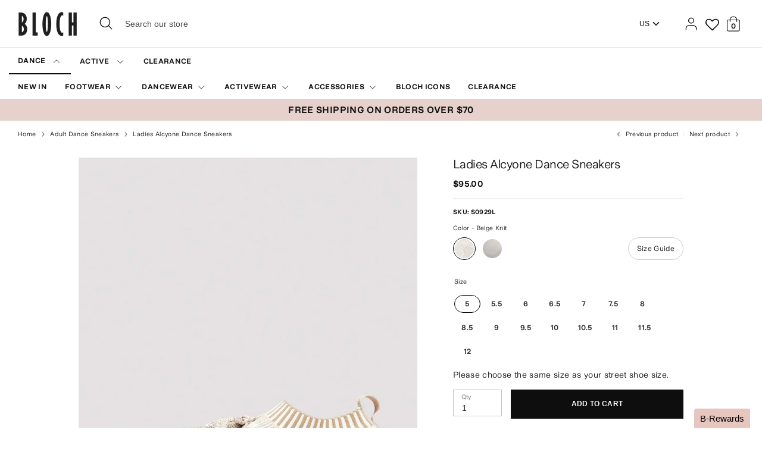

--- FILE ---
content_type: text/css
request_url: https://us.blochworld.com/cdn/shop/t/91/assets/custom.css?v=423026485256479731769436260
body_size: 5535
content:
@font-face{font-family:Universal-Sans;src:url(//us.blochworld.com/cdn/shop/t/91/assets/UniversalSans-v1-2-0-10-20-111111111111-11-450.woff?v=156238602646372054301768579356) format("woff");font-weight:400;font-style:normal;font-display:swap}@font-face{font-family:Universal-Sans;src:url(//us.blochworld.com/cdn/shop/t/91/assets/UniversalSans-Italic-v1-2-0-10-20-111111111111-11-450.woff?v=146005272439459184241768579356) format("woff");font-weight:400;font-style:italic;font-display:swap}@font-face{font-family:Universal-Sans;src:url(//us.blochworld.com/cdn/shop/t/91/assets/UniversalSans-v1-2-0-10-20-111111111111-11-800.woff?v=63038943661177813931768579356) format("woff");font-weight:700;font-style:normal;font-display:swap}@font-face{font-family:Universal-Sans;src:url(//us.blochworld.com/cdn/shop/t/91/assets/UniversalSans-Italic-v1-2-0-10-20-111111111111-11-800.woff?v=28449098773943088021768579356) format("woff");font-weight:700;font-style:italic;font-display:swap}@font-face{font-family:Aime;src:url(https://cdn.shopify.com/s/files/1/0100/8117/3585/files/FAMAime-Light.woff?v=1662697351) format("woff");font-style:normal;font-weight:400;font-display:swap}body{font-family:"Universal-Sans",-apple-system,BlinkMacSystemFont,Segoe UI,Roboto,Ubuntu,Helvetica Neue,sans-serif,Apple Color Emoji,Segoe UI Emoji,Segoe UI Symbol}.biggest-title,.giant-title,.large-title,.massive-title,.section-popup.cc-popup .cc-popup-title,.small-title,.standard-title,.theme-product-reviews .spr-form-title,.theme-product-reviews .spr-header-title,.title,h1,h2,h3,h4,h5,h6{margin-top:30px;font-family:"Universal-Sans",-apple-system,BlinkMacSystemFont,Segoe UI,Roboto,Ubuntu,Helvetica Neue,sans-serif,Apple Color Emoji,Segoe UI Emoji,Segoe UI Symbol}.biggest-title,.giant-title,.large-title,.massive-title,.section-popup.cc-popup .cc-popup-title,.standard-title,.theme-product-reviews .spr-form-title,.theme-product-reviews .spr-header-title,.title,h1,h2,h3{line-height:1.3em;font-family:"Universal-Sans",-apple-system,BlinkMacSystemFont,Segoe UI,Roboto,Ubuntu,Helvetica Neue,sans-serif,Apple Color Emoji,Segoe UI Emoji,Segoe UI Symbol;letter-spacing:-.025em;font-size:46px;line-height:52px}.giant-title,.biggest-title{font-family:Aime}h3,.large-title{font-size:30px;line-height:40px}.standard-title,.title,h4{font-size:17.85px}.tiny-title,h6{font-size:calc(34px * .4)}th,td{padding:10px;border-top:1px solid #CCC7C5}.nav{font-family:"Universal-Sans",-apple-system,BlinkMacSystemFont,Segoe UI,Roboto,Ubuntu,Helvetica Neue,sans-serif,Apple Color Emoji,Segoe UI Emoji,Segoe UI Symbol;font-weight:700}.nav__item{padding-bottom:10px}.container.large-row{padding-left:0;padding-right:0}.template-index .large-row{margin-top:0;margin-bottom:0}.btn{font-size:12px;font-weight:700}.uppercase{text-transform:uppercase}.section-collection-links h3,.section-collection-links .h3{font-size:32px}h2.instastory-title{text-align:left!important;margin-bottom:0}.splide__arrows{display:none}li.splide__slide{box-shadow:#000 0 0!important}li.splide__slide:hover{filter:none!important}#instafeed .splide__track{margin-left:-19rem!important}#instafeed,.instastory-title{max-width:1400px!important;margin:0 auto;display:none!important}.global-header-announcement{font-size:.875rem}@media only screen and (min-width: 940px){.header-navigation{border-top:solid 1px #ccc;border-bottom:solid 1px #ccc}}@media only screen and (max-width: 939px){.docked-mobile-navigation-container__inner{border-bottom:solid 1px #ccc;box-shadow:none!important}.search-bar--open.search-bar--open-mobile{background-color:#fff;color:#4c4545;border-bottom:1px solid #ccc}}.grid{margin-left:0}.product-carousel-peek .grid{margin-left:-30px}.site-nav__dropdown{border-bottom:0px solid #4c4545;font-size:14px;font-family:"Universal-Sans",-apple-system,BlinkMacSystemFont,Segoe UI,Roboto,Ubuntu,Helvetica Neue,sans-serif,Apple Color Emoji,Segoe UI Emoji,Segoe UI Symbol;font-weight:400;border-top:1px solid #ccc}.site-nav__dropdown .grid__item{padding-left:0}.site-nav__dropdown .site-nav__submenu,.site-nav .small-dropdown__item{text-transform:none}.site-nav__dropdown-heading{font-weight:700;text-transform:uppercase}.site-nav__dropdown-link{margin:.5em 0;color:#4c4545}.docked-header--dock .docked-navigation-container__inner{box-shadow:0 -2px 10px #0000}.site-nav .site-nav__dropdown-link[href="#"]{font-size:inherit;opacity:.7}.store-nav-wrap{font-size:11px}.store-nav-wrap a:hover{font-weight:bolder}.site-header .icon--header .icon{width:26px;height:26px}.feather-icon .icon,.feather-icon.icon{stroke-width:1.25px}.header-cart__count{font-weight:700;font-size:12px}h1.store-logo{margin-top:0}.site-nav__promo a{text-transform:none}.breadcrumbs-container{display:block!important;max-width:1400px;margin:0 auto}@media only screen and (max-width: 767px){.breadcrumbs-container{padding:0 24px}}.overlay{width:calc(60% - 120px)}.js-slideshow-section .btn--primary,#shopify-section-banner .btn--primary,section.section-background-video .btn--primary{background-color:transparent;box-shadow:0 0 0 1px #4c454540;color:#fff;box-shadow:0 0;border:solid 1px #ffffff;font-weight:700;border-radius:20px;padding:10px 19px;min-width:118px}.standout-collection-slider{margin:125px auto}.overlay a{margin:0;text-transform:uppercase;border-bottom:solid 1px #ffffff;padding-bottom:5px;text-decoration:none}section.section-background-video{max-width:1600px;margin-left:auto;margin-right:auto}.page-footer__inner{padding:30px;border-top:solid 0px #CCC7C5;margin-top:0}.get-the-look__product{color:#4c4545}.overlay{width:calc(90% - 60px)}.full-width-image .rimage-background:after,.slide .rimage-background:after,.standout-collection-flex .rimage-background:after{content:" ";background-image:linear-gradient(to bottom,#0000,#0006);width:100%;height:50%;background-size:cover;color:#fff;position:absolute;bottom:0}.no-overlay .full-width-image .rimage-background:after{display:none}.large-row.full-width-image.full-width-background,.large-row.full-width-slideshow{margin-top:0}.countdown .btn--primary{background-color:#dfe686;box-shadow:0 0 0 1px #4c454540;color:#4c4545;box-shadow:0 0;border:0;font-weight:700}.image-with-text .image-with-text__content{padding:100px}.features li{border:1px solid;text-transform:uppercase;font-size:10px;list-style-type:none;padding:5px 10px;border-radius:100px;display:inline-block;margin:5px 2px}.note{margin-top:10px}.full-width-slideshow-controls{display:none}.full-width-slideshow .slick-dots{position:relative;top:-40px}.slick-dots li{margin:0 10px}.slick-dots li button,.slick-dots li.slick-active button{height:4px;width:250%}.multicolumn-card__info{padding:10px 0!important}.multicolumn-card__info .tiny-title{font-weight:700;font-size:18px;letter-spacing:0;margin-top:0}.multicolumn-card__info a:last-child{display:inline-block;margin-top:10px;border-bottom:1px solid;padding-bottom:2px;font-size:14px}.multicolumn .button{border:solid 1px #4c4545;border-radius:20px;padding:10px 14px;font-weight:700;margin-top:20px!important;display:inline-block}.no-image .collection-header__content-container{padding:0;text-align:left!important;width:100%;max-width:960px;padding-right:30px!important}.no-image .collection-header__content-container p,.no-image .collection-header__content-container div{text-align:left!important}.collection-header h1{margin-top:0!important}.collection-header--split:not(.no-image){background-color:#e6e3e2}.quickbuy__form{background-color:transparent!important}.quickbuy__form .option-selector{width:100%!important;padding-right:15px!important}.quickbuy__variants .row{width:33%!important;float:left}.quickbuy__form .product-detail .grid__item{padding-top:15px}.quickbuy__form .grid__item{padding-left:0!important;padding-right:15px;padding-top:15px}.quickbuy__form .payment-buttons .btn{min-height:44px!important;margin-right:0;width:100%;background-color:#000;color:#fff;box-shadow:none;flex:1;flex-basis:50%}.quickbuy__form .payment-buttons .btn:hover{background-color:#fff;color:#000;box-shadow:0 0 0 1px #000}.quickbuy .payment-buttons>.btn,.quickbuy .payment-buttons>.shopify-payment-button{width:100%;flex:1;flex-basis:50%}.quickbuy__title{font-size:18px!important;line-height:22px!important;margin-bottom:15px;margin-top:15px}.quickbuy__price{font-size:16px!important;font-weight:700}.quickbuy__titlebar{padding-bottom:0!important}.quickbuy__form .shopify-payment-button__more-options{text-transform:none!important;text-decoration:underline!important;text-align:right!important}.quickbuy__media-container{background-color:#f6f4f4}div.quickbuy__variants{display:block}.quickbuy__form .one-quarter{width:33%}.quickbuy__form .three-quarters{width:66%}.shopify-payment-button:has(.shopify-payment-button__button--hidden:disabled){display:none}.quickbuy__form.has-dynamic-buttons{padding-right:15px}.swatch-sample{background-size:cover}.standout-collection-bg{background-color:transparent;color:#000}.product-block .product-price .currency{font-size:10px;color:#6f645f;vertical-align:text-top;line-height:13px}.product-block{text-align:left}.product-block .product-price__compare,.product-block .product-price__from{font-size:1rem}.product-block__vendor,.product-detail__vendor{text-transform:uppercase;font-size:12px;line-height:12px;margin-bottom:15px}.collection-header .reading-width.center{text-align:left;max-width:100%;margin:0;max-width:960px;padding-left:0}.collection-header .reading-width{padding-left:0}.product-block__image-container{margin-bottom:10px}.product-block__image:focus .image-one{border:2px #3D7AFE solid}.template-collection .section-image-with-text-overlay .large-row{margin-top:0;margin-bottom:30px}.slide .product-block .product-price,.template-collection .product-block .product-price{text-align:right}.style-code{font-weight:700;color:#6f645f;font-size:10px;display:block;margin-bottom:5px}.template-search .product-block__vendor{display:none}.search-result__price{font-size:1rem}.related-swatches{max-width:calc(100% - 93px)}.product-block__vendor,.product-block .product-price,.product-block__title,.product-block__subtitle{text-align:left}.product-block .product-price,.product-block__title,.product-block__subtitle{font-size:1rem}.related-products .product-block__vendor{display:none}.template-product.product-block .product-price .currency{display:block}.template-product .yotpo-bottomline{position:absolute;right:0}.yotpo .text-m{font-family:"Universal-Sans",-apple-system,BlinkMacSystemFont,Segoe UI,Roboto,Ubuntu,Helvetica Neue,sans-serif,Apple Color Emoji,Segoe UI Emoji,Segoe UI Symbol!important}.yotpo div,.yotpo span,.yotpo p,.yotpo a,.yotpo img,.yotpo i,.yotpo strong,.yotpo sup,.yotpo ul,.yotpo li,.yotpo form,.yotpo label{font-family:Universal-Sans!important}.main-widget .yotpo-label{display:none}.yotpo .yotpo-small-box,.yotpo .yotpo-regular-small-box,.yotpo .yotpo-popup-box-medium{border-bottom:none!important}h2.ctl-title{font-family:Universal-Sans;letter-spacing:0;text-transform:uppercase;font-weight:700}.stl__embeded{max-width:100%}.product-block__vendor{margin-bottom:-.4em;margin-top:.31em;font-weight:700;color:#6f645f;font-size:10px}h1.product-detail__title{font-size:20px}.product-block__title{text-transform:none;width:65%;font-weight:700;line-height:1.3;float:left;margin:6px 0}.product-layout-grid__images{padding-bottom:20px}.product-block .product-price{float:left;width:35%;margin:6px 0;text-align:right;font-size:14px}.product-block__subtitle{line-height:1.3;float:left;width:80%;clear:both;font-size:12px;line-height:14px}.opt-label{padding:5px 11px 4px;border-color:#4c4545;border-radius:20px;border:1px solid rgba(0,0,0,0);text-transform:uppercase;font-size:12px;font-weight:700;color:#333;margin:10px 5px 0 0}.opt-btn:checked+.opt-label{background-color:transparent;color:#333;cursor:default;border-color:#000}.is-unavailable+.opt-label{opacity:1}.is-unavailable+.opt-label:after{border-top:2px solid #4c4545;opacity:.25}.opt-btn:checked.is-unavailable+.opt-label:after{border-color:#4c4545;opacity:.25}.clickyboxes li a.unavailable:before{opacity:0}.clickyboxes li a.unavailable{opacity:.25}.clickyboxes li a{padding:5px 11px;border-radius:20px;border:1px solid rgba(0,0,0,0);text-transform:uppercase;font-size:12px;font-weight:700}.clickyboxes li a.active,.clickyboxes li a.active:hover{background-color:#f3f1f1;border:solid 2px #000000;color:#333}.product-detail__vendor{text-transform:uppercase;font-weight:700}.product-detail__vendor a,.product-detail__type a{text-decoration:none;color:#6f645f}.product-detail__type,.product-detail__sku{text-transform:uppercase;font-weight:700}.product-detail__price{margin-top:10px;font-weight:700;border-bottom:solid 1px #ccc;padding-top:3px}.product-detail__price .large-title{font-size:inherit;font-family:inherit;font-weight:700}h2.product-detail__subtitle{color:#4c4545;margin-top:15px;margin-bottom:15px;text-align:left;font-size:16px;font-weight:400;text-transform:inherit!important;font-family:Universal-Sans,-apple-system,BlinkMacSystemFont,Segoe UI,Roboto,Ubuntu,Helvetica Neue,sans-serif!important;line-height:20px!important}.product-detail__detail button,.cart-summary__button{width:100%;margin-bottom:0}button.shopify-payment-button__more-options{background-color:transparent!important;color:#4c4545!important;text-decoration:none!important}button.shopify-payment-button__more-options:hover{background-color:transparent!important;color:#000!important;text-decoration:none!important}.payment-buttons .shopify-payment-button{margin-top:0}.product-detail__detail button[disabled]{opacity:1;background-color:#4c4545}.product-detail__detail .tabs li{text-transform:uppercase;font-weight:700;font-size:11px}.product-detail__detail .tabs li a,.product-detail__detail .tabs li button{padding:0 0 10px}.slick-dots{display:none}.product-recommendations .text-center,.recently-viewed h2.text-center,.template-product .text-center .featured-collection--title{font-family:"Universal-Sans",-apple-system,BlinkMacSystemFont,Segoe UI,Roboto,Ubuntu,Helvetica Neue,sans-serif,Apple Color Emoji,Segoe UI Emoji,Segoe UI Symbol!important;text-align:left!important;font-size:24px;border-top:solid 1px #ccc;padding-top:24px}.text-center-not .featured-collection--title,.text-center .featured-collection--title{font-family:Aime;text-align:left!important;font-size:32px;margin-bottom:30px}.featured-collection a.standard-link{border:solid 1px #4c4545;border-radius:20px;padding:10px 14px;font-weight:700;margin-top:0;display:inline-block;text-decoration:none;text-transform:uppercase}.featured-collection .text-center{text-align:left!important}.slick-dots li.slick-active button{border:2px solid #4C4545}.slick-external-controls .slick-prev{left:0;margin-top:-55px}.slick-external-controls .slick-next{right:0;margin-top:-55px}.featured-collection-controls{top:35%}.product-detail__title .style-code{font-weight:700;color:inherit;font-size:12px;display:block;letter-spacing:.025em;line-height:12px;margin-bottom:15px;color:#6f645f}.product-description__no-expand{clear:both}.product-description__no-expand .tab-content{font-size:16px;line-height:22px}#tab1.product-description__no-expand *{font-size:16px!important;line-height:22px!important}.featured-collection .page-width{padding:0 10px}.opt-btn:checked+.opt-label[data-swatch]{height:32px;width:32px;padding:2px;color:transparent}.color-swatch-link{display:inline-block;border:1px solid transparent;border-radius:50%;height:38px;width:38px;margin-bottom:10px;margin-top:0;margin-right:5px;transition:transform .2s}.color-swatch-link:hover{transform:scale(1.2)}.product-detail__image a{transition:opacity .2s}.product-detail__image a:hover{opacity:.7;outline:1px dashed}.product-detail__thumbnail{transition:transform .2s}.product-detail__thumbnail:hover{transform:scale(1.1)}.opt-swatch--dot{color:transparent!important;width:26px;height:26px;padding:0;margin-bottom:5px;margin-right:10px}.color-swatch-link.color-swatch-link-current{border:1px solid black}.color-swatch-link .related-swatch-img{display:block;margin:2px;width:32px;height:32px;border-radius:50%;text-align:center;background-size:cover!important}.related-swatch-text{font-size:10.5px;margin-bottom:10px;position:absolute;top:-25px;text-align:left;width:300px;float:left;margin-right:-300px;text-transform:capitalize}.option-selector__btns{margin-top:0}.size-chart-container{display:none}.size-chart-container.is-active{display:block}.size-chart-link{font-size:12px;position:relative;text-align:right;margin:0;text-decoration:none;background:#fff;display:inline-block;right:0;position:absolute;padding:10px 14px;border-radius:100px;top:0;border:1px solid #CCCCCC;transition:background .5s}.size-chart-link:hover{background:#0e0e0e;color:#fff}.product-detail__options{position:relative}.size-chart-container{position:fixed;top:0;background-color:#0000004d}.size-chart-container .size-chart-content{min-height:100%}.size-chart-container button{z-index:1;top:15px}.size-chart-content{background-color:#fff;top:0;right:0;left:auto;width:530px;margin:0;padding:0;transform:translate(0)}.size-chart-content h2{font-size:12px;text-transform:uppercase;font-weight:700}.size-chart-content .reading-width{padding-left:10px;padding-right:10px}.size-chart-content .large-row{margin-top:45px;margin-bottom:5px}.size-chart table{width:500px;margin-top:0;margin-left:0;margin-right:0;overflow:scroll}.size-chart tr{display:table-row}.size-chart th,.size-chart td{text-align:center;border-left:solid 1px #ffffff;border-right:solid 1px #ffffff;font-weight:700;padding:5px;font-size:11px}.size-chart th{background-color:#6f645f;color:#fff;text-align:center}.size-chart tr:nth-child(2n){background:#f3f1f1}.size-chart tr:nth-child(odd){background:#e6e3e2}.breadcrumbs-container,#bloch .large-row-under{display:none}.product-detail__detail button,.cart-summary__button{width:100%}.product-block .standalone-bottomline{padding-top:5px!important;position:static}.product-block .yotpo.bottomLine .yotpo-stars span{font-size:12px!important}.docked-mobile-navigation-container__inner{background-color:transparent}#bloch .large-row-under{display:none!important}.product-detail__title-area,.product-detail__title{margin-top:0}.product-layout-grid__detail .row.ajax-product-form .large-row{display:flex;margin-top:15px}.product-layout-grid__detail .row.ajax-product-form .large-row .qty-wrapper{width:25%;padding-right:15px}.product-layout-grid__detail .row.ajax-product-form .large-row .payment-buttons{width:75%;margin-top:0}.product-layout-grid__detail .cc-select__btn{border:1px solid #cccccc}.product-layout-grid__detail .cc-select--label-inside .label{z-index:2}.product-layout-grid__detail .cc-select--label-inside .cc-select__btn{padding-bottom:9px}.faq-content{border-bottom:solid 1px #ccc}.faq-article:first-child .faq-content{border-top:solid 1px #ccc}.faq-content .accordion{padding:20px 10px}.template-product .faq-content .accordion{padding:20px 0!important;border-bottom:none!important}.faq-content .panel{padding:0}.template-index main{padding-bottom:0}.page-footer__inner{padding-top:30px;border-top:solid 1px #CCC7C5;margin-top:60px}.page-footer__end{margin-top:30px}.footer-block__heading{font-weight:700;font-size:12px;letter-spacing:.025em;line-height:1.4em}.home-footer-end{clear:both;background-color:#000;color:#fff}.home-footer-end .page-footer__end{padding:10px 30px}.payment-icon-svg{opacity:.5}.subscribe-form__inputs .subscribe-form__email{border-color:#000}.subscribe-form__submit{height:53px;margin:0;background-color:#000!important;color:#fff!important;border-color:#000!important;box-shadow:none!important;font-size:12px}.subscribe-form__submit:hover{background-color:#fff!important;box-shadow:0 0 0 1px #0e0e0e40!important;color:#0e0e0e!important}.overlay{width:calc(100% - 60px)}.overlay .overlay__links .featured1,.overlay .overlay__links .featured2{font-size:12px;border-radius:50px;padding:7px 15px 15px;text-decoration:none;font-weight:700;display:inline-block;min-width:175px;text-align:center}.overlay .overlay__links .featured1 img,.overlay .overlay__links .featured2 img{height:40px;margin-bottom:-16px;margin-right:10px}.overlay .overlay__links .featured1{border:solid 1px #ffffff;color:#fff}.overlay .overlay__links .featured2{background-color:#fff;color:#4c4545}.additional-checkout-buttons div[role=button],.additional-checkout-buttons iframe.paypalLight{border-radius:50px!important}#your-shopping-cart main,#account main,#addresses main,#create-account main{background-color:#fff;max-width:1460px;margin-left:auto;margin-right:auto}#your-shopping-cart h1.large-title,#your-shopping-cart #shopify-section-global-header,#account #shopify-section-global-header,#addresses #shopify-section-global-header,#create-account #shopify-section-global-header{display:none}.cart-notes-container{margin-left:25px}.cart-item.cart-item--titles{border-top:none;margin-top:10px;text-transform:uppercase;font-weight:700}.cart-item{border-bottom-color:#ccc7c5}.address__name{font-size:1rem;margin-top:0;line-height:19.6px;letter-spacing:.35px}.template-cart button:hover,.cart-summary .btn:hover,.template-cart input[type=submit]:hover,.template-cart .btn:hover,.theme-product-reviews .spr-summary-actions-newreview:hover,.template-cart .btn--primary:hover{box-shadow:0 0 0 1px #4c4545}.template-cart h2.small-title{font-size:17.85px;text-transform:none}.template-cart .grid__item{padding-left:0}.template-cart .DoddleCollection-NonPlusWidget{margin-top:20px}.template-cart .cart-policies h4{padding-bottom:15px}.cart-notes-container{margin-left:0}.cart-notes-container button.standard-link{text-decoration:none;border-bottom:1px solid;padding-bottom:4px;font-size:12px}.template-cart button:hover,.DoddleCollection-NonPlusWidget button{box-shadow:none!important}.gallery .large-title{margin-top:0}.gallery-section .overlay-position.overlay-style--box{padding:0}.gallery-section .overlay-position.overlay-style--box .overlay-container{width:100%}.gallery-section .overlay__content h3.large-title{font-family:"Universal-Sans",-apple-system,BlinkMacSystemFont,Segoe UI,Roboto,Ubuntu,Helvetica Neue,sans-serif,Apple Color Emoji,Segoe UI Emoji,Segoe UI Symbol!important;font-size:12px;font-weight:700}.gallery .overlay-container{padding:15px 30px}.gallery.slick-slider .slick-dots{display:none!important}.gallery-slideshow-controls{bottom:12px}.testimonials .testimonial-author-name{font-weight:700;text-transform:uppercase;padding-left:0}.testimonials .testimonial-author-company{font-size:10px}.testimonials .testimonial-author-name:before{display:none}.testimonials .slick-dots li button{opacity:.5}.testimonials .slick-dots li.slick-active button{opacity:1}.country-selector .countrySelect select{border:0;padding:10px 20px 10px 10px;font-size:12px;margin-right:20px;background-position:right 0px center;line-height:1em}.r8-country-selector.topbar{font-size:12px}.stacked_links{text-align:center;max-width:700px;margin:20px auto -20px}.pill-cat{text-transform:uppercase;text-decoration:none;border:1px solid;padding:8px 15px;border-radius:30px;font-weight:700;display:inline-block;margin:8px 4px;font-size:12px}.pill-cat:hover{background-color:#e7d1cc!important;border-color:#e7d1cc}a.video-container__play{border-bottom:none}.section-background-video .overlay{text-align:center!important}.section-background-video .overlay-text{font-size:1.25rem;line-height:1.4em;padding-bottom:20px}.section-video .page-width{max-width:1600px}.video-container--playing iframe,.video-container--playing object,.video-container--playing embed,.video-container--playing video{display:unset}@media (max-width: 767.98px){.video-container--playing.video-container--modal-mobile .video-container__stop{display:block}}.video-container--playing .video-container__play{display:none}.section-image-with-text .page-width{border-left:10px solid #fff;border-right:10px solid #fff;margin-top:30px}.image-with-text .image-with-text__title{margin-top:0}.rich-text-section{padding-top:30px!important;padding-bottom:30px!important}.rich-text-section h2{margin-top:0}.multicolumn h2{font-family:Aime;font-size:32px;padding-bottom:0;margin-top:0;padding-left:10px}.multicolumn .intro{font-size:18px;line-height:1.4em;margin-top:10px!important;margin-bottom:30px;padding-left:10px}.multicolumn .grid__item{max-width:33.333%}.split-image-section .overlay__bg{opacity:0!important}.image-with-text .image-with-text__link.standard-link{font-weight:700;text-decoration:none;text-transform:uppercase;border-bottom:1px solid;padding-bottom:3px;font-size:14px;margin:10px 0 0}.multicolumn:not(.background-secondary){margin-top:0!important;padding-bottom:0}.multicolumn .page-width{position:relative}.multicolumn .page-width a.button{position:absolute;top:0;right:10px}.template-index main{padding-top:15px}.multicolumn-list__item{margin-bottom:15px!important}.multicolumn-list__item.grid__item p{font-size:16px;line-height:24px}.multicolumn-list__item.grid__item{padding:0 10px!important}.video-container .overlay .overlay__content{text-align:center!important}.rich-text-section__btn-row .standard-link,.overlay__links .standard-link{text-transform:uppercase;font-weight:700;text-decoration:none;border-bottom:1px solid;padding-bottom:5px;font-size:14px}.overlay-text.extra-large-text{font-size:18px;line-height:24px;max-width:600px;margin:0 auto}.split-image-section{max-width:1800px}.split-image-section .block-2 h2{font-weight:700;font-size:18px;letter-spacing:0;line-height:20px}.split-image{height:41.66625vw!important;max-height:750px}@media only screen and (max-width: 767px){.multicolumn .page-width a.button{position:initial;margin-bottom:30px}.mobile-overlay-under .overlay__links a{color:#4c4545;border-color:#4c4545}.split-image{height:calc((100vw - (3rem + 20px))/.8)!important}.split-image-1{height:calc((75vw - (3rem + 20px))/.8)!important}.split-image-section .block-2{padding:calc(1.5rem + 10px);padding-left:calc(1.5rem + 10px)!important}.split-image-section .block-2 .overlay{padding:0 0 6px!important}.section-collection-links h3,.section-collection-links .h3{text-align:left!important;border-top:1px solid;padding-top:calc(1.5rem + 10px)}.section-collection-links .stacked_links{text-align:left}.section-collection-links{padding-left:calc(1.5rem + 10px);padding-right:calc(1.5rem + 10px)}.section-background-video{border-bottom:1px solid;padding-bottom:20px}.section-background-video .overlay__content{text-align:left}.section-background-video .overlay__content .overlay__links{margin-left:-5px}.section-background-video .overlay__content .overlay__links a{margin-bottom:10px}.multicolumn .title-wrapper-with-link{padding:0 1.5rem}.multicolumn:not(.background-secondary){padding:2rem 0}.product-layout-grid__detail{padding-top:0}.template-product .yotpo-bottomline{right:20px}.template-index main{padding-top:0}}@media only screen and (max-width: 1400px) and (min-width: 768px){.split-image-section .block-2 .overlay__content .overlay-text{display:none}.split-image-section .block-2 h2{font-weight:400}}#b-rewards #MainContent{background-color:#fdfdfd}#loyaltylion .lion-loyalty-widget .lion-notification-container{display:none}#loyaltylion a:focus,#loyaltylion button:focus{outline:2px solid}.swym-button-bar{width:60px;margin-top:0}.swym-btn-container[data-position=default] .swym-add-to-wishlist.swym-icon{height:40px!important;line-height:40px!important}.product-detail .payment-buttons .btn{min-height:47px}i.icon-swym-wishlist{font-family:swym-font;font-style:normal;vertical-align:middle}i.icon-swym-wishlist+span{vertical-align:middle}i.icon-swym-wishlist:after{content:"";font-size:130%;line-height:18px;text-align:center;display:inline}.swym-ready i.icon-swym-wishlist:after{content:"\f004"}#shopify-section-footer{clear:both}a:hover{text-decoration:none}a.nav__link:hover,.mega-dropdown__item a:hover,.copyright-text a:hover{text-decoration:underline}.site-logo:hover:after,.site-logo:hover{transform:scaleY(1)}.site-logo:after{background-color:#0e0e0e;content:"";height:3px;left:0;position:absolute;transform:scaleY(0);transition:transform .25s;transform-origin:bottom;width:100%}.avoid-overlaps a:hover{border-bottom:0!important}h2 .contact-us-h2-heading{font-size:1.225rem;font-weight:700;font-style:italic}.form-success{color:#0f5132;background-color:#d1e7dd;border-color:#badbcc;display:flex;align-items:center!important}.form-success svg{color:#0f5132;margin:.5rem}.form-error{color:#842029;background-color:#f8d7da;border-color:#f5c2c7;display:flex;align-items:center!important}.form-error svg{color:#842029;margin:.5rem}.required:after{content:" *";color:#842029}input.error,select.error,textarea.error{outline:2px dashed #842029}.input-wrapper{border:unset}.input-wrapper input,.input-wrapper textarea,.input-wrapper select{border:1px solid #c3c3c3}.helper,.form-error{display:flex;align-items:center!important}.helper svg,.form-error svg{color:#0f5132;margin:.5rem}.input-wrapper .helper,.input-wrapper .form-error{position:relative;top:5px}.was-validated :valid~.form-error{display:none}.was-validated :invalid~.form-error{display:flex}.was-validated :invalid{border-color:#dc3545;padding-right:calc(1.5em + .75rem);background-image:url("data:image/svg+xml,%3csvg xmlns='http://www.w3.org/2000/svg' viewBox='0 0 12 12' width='12' height='12' fill='none' stroke='%23dc3545'%3e%3ccircle cx='6' cy='6' r='4.5'/%3e%3cpath stroke-linejoin='round' d='M5.8 3.6h.4L6 6.5z'/%3e%3ccircle cx='6' cy='8.2' r='.6' fill='%23dc3545' stroke='none'/%3e%3c/svg%3e");background-repeat:no-repeat;background-position:right calc(.375em + .1875rem) center;background-size:calc(.75em + .375rem) calc(.75em + .375rem)}.form-errors ul{padding:unset;margin:unset}.form-errors ul li{list-style:unset}submit:focus,[type=submit]:focus,button:focus,[type=button]:focus{outline:2px solid #3D7AFE!important}
/*# sourceMappingURL=/cdn/shop/t/91/assets/custom.css.map?v=423026485256479731769436260 */


--- FILE ---
content_type: text/css
request_url: https://cdn.shopify.com/extensions/019badc7-12fe-783e-9dfe-907190f91114/wishlist-hero-81/assets/Boost-collection-view.css
body_size: -629
content:
.wishlisthero-floating button {
    min-width: 40px !important;
    box-shadow: none !important;
}

--- FILE ---
content_type: text/css
request_url: https://us.blochworld.com/cdn/shop/t/91/assets/responsive.css?v=151482057895723172971768579356
body_size: 473
content:
input,textarea,select{font-size:14px}.size-chart-container .size-chart-content{width:100%}.biggest-title{font-size:32px}.overlay__content{text-align:center}.btn.btn--secondary{box-shadow:0 0 #4c4545}.overlay{width:100%;top:0px left:0;text-align:center}.full-width-slideshow .overlay{padding:20px}.overlay a{margin:5px 5px 0}.overlay .overlay__content.grid{margin-left:-20px}.overlay .overlay__links .featured1,.overlay .overlay__links .featured2{min-width:135px}.overlay .overlay__links .featured1 img,.overlay .overlay__links .featured2 img{height:40px;margin-bottom:-15px;margin-right:10px}.image-with-text .image-with-text__content{padding:60px 30px}.section-image-with-text .page-width{border-left:30px solid #fff;border-right:30px solid #fff;border-top:60px solid #fff}.store-logo--image{max-width:75px!important}#shopify-section-global-header{font-size:12px}.global-header-announcement{font-size:11px}.store-logo-common{margin-left:auto;margin-right:auto}.collection-header .reading-width.center{padding-left:20px;padding-right:20px}.cc-filters-control__btn{background-color:#e6e3e2;border:1px solid #E6E3E2;font-size:12px;font-weight:700}.product-block__title{width:100%;float:none}.product-block__vendor{margin-top:auto}.product-block .product-price{float:none;width:100%}.slide .product-block .product-price,.slide .product-block .product-block__vendor,.template-collection .product-block .product-price{text-align:left}.featured-collection .large-row{padding-left:30px;padding-right:30px}.container:not(.container--no-mobile-padding) .product-carousel-peek{margin-left:0}.overlay-standard.mobile-overlay-under{width:100%;max-width:100%;bottom:0;padding-top:0!important;padding-bottom:10px!important}.overlay-standard.mobile-overlay-under h2.overlay-title{margin-bottom:0!important}.overlay-standard.mobile-overlay-under .overlay-text{margin-top:10px!important;font-size:16px;line-height:22px;margin-bottom:0}.split-image-section .overlay__links{margin-top:15px}.large-title,h3{font-size:25.5px}.featured-collection .page-width{padding:0!important}.footer-block.grid__item{max-width:50%;width:50%;padding-right:0!important}.klaviyo-form{max-width:100%!important}.footer-block:not(:last-child){border-bottom:0px solid rgba(32,32,32,.3)}.footer-block.grid__item.one-quarter{max-width:50%;width:50%}.footer-block.grid__item:last-child,.footer-block.grid__item:first-child,.footer-block.grid__item.one-quarter:first-child{max-width:100%;width:100%}.footer-block.grid__item:last-child,.footer-block.grid__item:first-child,.footer-block.grid__item.one-quarter:first-child{margin-bottom:50px}.social-links__list{justify-content:center}.page-footer__end{margin-top:0}.footer-block.grid__item{max-width:50%;width:50%}#bloch-faqs .menu{display:none}.collection-header .collection-header__content-container,.collection-header .large-row .large-title,.collection-header .large-row .rte{padding-left:20px;padding-right:20px}.cc-filter__toggle{background-color:#fff}.product-block__title,.product-block .product-block__subtitle{width:100%;float:none;text-align:left}.product-detail__title-area{text-align:left}.product-block__title{width:100%}.product-block .product-price{width:100%;text-align:left}.slick-dots{position:static;display:none}.flip-mobile .grid__item{padding-left:0}.flip-mobile .flex_column_table{display:flex!important;flex-direction:column-reverse}.flip-mobile .flex_column_table .flex_column{flex:0 0 auto}.mobile-site-nav{margin:82px 20px 20px}.mobile-site-nav__item{border-bottom:0px solid #e6e3e2}.mobile-site-nav__link{position:relative;display:block;flex-grow:1;padding:12px 7.5px}.nav ul.mobile-site-nav__menu li.mobile-site-nav__item ul.mobile-site-nav__menu li.mobile-site-nav__item a.mobile-site-nav__link{font-weight:400}.mobile-site-nav .mobile-site-nav__icon{border-left:0px solid rgba(0,0,0,.25)}.cart-notes-container{margin-left:0}#your-shopping-cart h1.large-title{display:block!important;font-weight:700;font-size:12px;border-bottom:1px solid #ccc7c5;margin:0;padding:15px 0}.standout-collection-slider{margin:15px auto}.pill-cat{padding:4px 12px;margin:6px 2px}.grid--3-col-tablet .grid__item{width:100%!important}.multicolumn-list .grid__item{max-width:100%!important}.multicolumn .intro{margin-top:0!important}.multicolumn .center{text-align:left;margin-left:30px}.multicolumn .center a.button{margin-top:0!important}.overlay-standard .extra-large-text{font-size:18px;line-height:24px}.hide-mobile{display:none}
/*# sourceMappingURL=/cdn/shop/t/91/assets/responsive.css.map?v=151482057895723172971768579356 */


--- FILE ---
content_type: text/javascript
request_url: https://us.blochworld.com/cdn/shop/t/91/assets/utils.js?v=40733693283224802711768579356
body_size: 17
content:
"use strict";var aria=aria||{};aria.KeyCode={BACKSPACE:8,TAB:9,RETURN:13,SHIFT:16,ESC:27,SPACE:32,PAGE_UP:33,PAGE_DOWN:34,END:35,HOME:36,LEFT:37,UP:38,RIGHT:39,DOWN:40,DELETE:46},aria.Utils=aria.Utils||{},aria.Utils.matches=function(element,selector){return Element.prototype.matches||(Element.prototype.matches=Element.prototype.matchesSelector||Element.prototype.mozMatchesSelector||Element.prototype.msMatchesSelector||Element.prototype.oMatchesSelector||Element.prototype.webkitMatchesSelector||function(s){for(var matches=element.parentNode.querySelectorAll(s),i=matches.length;--i>=0&&matches.item(i)!==this;);return i>-1}),element.matches(selector)},aria.Utils.remove=function(item){return item.remove&&typeof item.remove=="function"?item.remove():item.parentNode&&item.parentNode.removeChild&&typeof item.parentNode.removeChild=="function"?item.parentNode.removeChild(item):!1},aria.Utils.isFocusable=function(element){if(element.tabIndex<0||element.disabled)return!1;switch(element.nodeName){case"A":return!!element.href&&element.rel!="ignore";case"INPUT":return element.type!="hidden";case"BUTTON":case"SELECT":case"TEXTAREA":return!0;default:return!1}},aria.Utils.getAncestorBySelector=function(element,selector){if(!aria.Utils.matches(element,selector+" "+element.tagName))return null;for(var currentNode=element,ancestor=null;ancestor===null;)aria.Utils.matches(currentNode.parentNode,selector)?ancestor=currentNode.parentNode:currentNode=currentNode.parentNode;return ancestor},aria.Utils.hasClass=function(element,className){return new RegExp("(\\s|^)"+className+"(\\s|$)").test(element.className)},aria.Utils.addClass=function(element,className){aria.Utils.hasClass(element,className)||(element.className+=" "+className)},aria.Utils.removeClass=function(element,className){var classRegex=new RegExp("(\\s|^)"+className+"(\\s|$)");element.className=element.className.replace(classRegex," ").trim()},aria.Utils.bindMethods=function(object){var methodNames=Array.prototype.slice.call(arguments,1);methodNames.forEach(function(method){object[method]=object[method].bind(object)})};
//# sourceMappingURL=/cdn/shop/t/91/assets/utils.js.map?v=40733693283224802711768579356


--- FILE ---
content_type: text/javascript
request_url: https://us.blochworld.com/cdn/shop/t/91/assets/tabs-manual.js?v=75018978253422564101768579356
body_size: -153
content:
"use strict";class TabsManual{constructor(groupNode){this.tablistNode=groupNode,this.tabs=[],this.firstTab=null,this.lastTab=null,this.tabs=Array.from(this.tablistNode.querySelectorAll("[role=tab]")),this.tabpanels=[];for(var i=0;i<this.tabs.length;i+=1){var tab=this.tabs[i],tabpanel=document.getElementById(tab.getAttribute("aria-controls"));tab.tabIndex=-1,tab.setAttribute("aria-selected","false"),this.tabpanels.push(tabpanel),tab.addEventListener("keydown",this.onKeydown.bind(this)),tab.addEventListener("click",this.onClick.bind(this)),this.firstTab||(this.firstTab=tab),this.lastTab=tab}this.setSelectedTab(this.firstTab)}setSelectedTab(currentTab){for(var i=0;i<this.tabs.length;i+=1){var tab=this.tabs[i];currentTab===tab?(tab.setAttribute("aria-selected","true"),tab.removeAttribute("tabindex"),this.tabpanels[i].classList.remove("is-hidden")):(tab.setAttribute("aria-selected","false"),tab.tabIndex=-1,this.tabpanels[i].classList.add("is-hidden"))}}moveFocusToTab(currentTab){currentTab.focus()}moveFocusToPreviousTab(currentTab){var index;currentTab===this.firstTab?this.moveFocusToTab(this.lastTab):(index=this.tabs.indexOf(currentTab),this.moveFocusToTab(this.tabs[index-1]))}moveFocusToNextTab(currentTab){var index;currentTab===this.lastTab?this.moveFocusToTab(this.firstTab):(index=this.tabs.indexOf(currentTab),this.moveFocusToTab(this.tabs[index+1]))}onKeydown(event){var tgt=event.currentTarget,flag=!1;switch(event.key){case"ArrowLeft":this.moveFocusToPreviousTab(tgt),flag=!0;break;case"ArrowRight":this.moveFocusToNextTab(tgt),flag=!0;break;case"Home":this.moveFocusToTab(this.firstTab),flag=!0;break;case"End":this.moveFocusToTab(this.lastTab),flag=!0;break;default:break}flag&&(event.stopPropagation(),event.preventDefault())}onClick(event){this.setSelectedTab(event.currentTarget)}}window.addEventListener("load",function(){for(var tablists=document.querySelectorAll("[role=tablist]"),i=0;i<tablists.length;i++)new TabsManual(tablists[i])});
//# sourceMappingURL=/cdn/shop/t/91/assets/tabs-manual.js.map?v=75018978253422564101768579356
